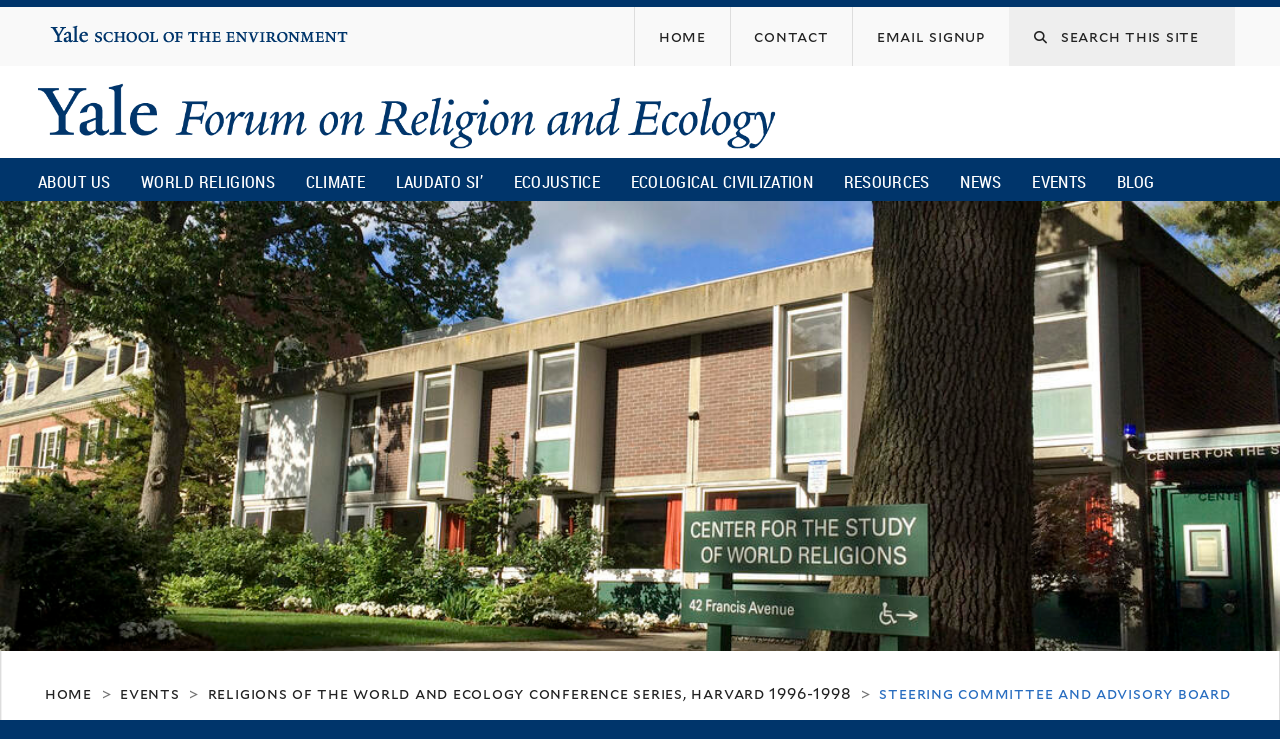

--- FILE ---
content_type: text/html; charset=utf-8
request_url: https://fore.yale.edu/Event-Listings/Religions-World-and-Ecology-Conference-Series/Contributors?page=5
body_size: 18268
content:
<!DOCTYPE html>
<!--[if lte IE 8]>     <html lang="en" dir="ltr" class="ie8"> <![endif]-->
<!--[if gt IE 8]><!--> <html lang="en" dir="ltr" prefix="content: http://purl.org/rss/1.0/modules/content/ dc: http://purl.org/dc/terms/ foaf: http://xmlns.com/foaf/0.1/ og: http://ogp.me/ns# rdfs: http://www.w3.org/2000/01/rdf-schema# sioc: http://rdfs.org/sioc/ns# sioct: http://rdfs.org/sioc/types# skos: http://www.w3.org/2004/02/skos/core# xsd: http://www.w3.org/2001/XMLSchema#"> <!--<![endif]-->
<head>
<meta http-equiv="X-UA-Compatible" content="IE=edge">
  <!--

  GGGGGGGGGGGG      GGGGGGGGGGG               fGGGGGG
    ;GGGGG.             GGGi                     GGGG
      CGGGG:           GGG                       GGGG
       lGGGGt         GGL                        GGGG
        .GGGGC       GG:                         GGGG
          GGGGG    .GG.        ;CGGGGGGL         GGGG          .LGGGGGGGL
           GGGGG  iGG        GGG:   ,GGGG        GGGG        tGGf     ;GGGC
            LGGGGfGG        GGGG     CGGG;       GGGG       GGGL       GGGGt
             lGGGGL                  CGGG;       GGGG      CGGGCCCCCCCCCCCCC
              GGGG                   GGGG,       GGGG      GGGG
              GGGG             tCGG; CGGG,       GGGG      GGGG
              GGGG          GGGG     CGGG.       GGGG      GGGGL
              GGGG         GGGGC     CGGG.       GGGG      :GGGGC          :
             ,GGGGG.       GGGGG:  .LGGGGG,.tG   GGGG        GGGGGGt,..,fGC
        ,GGGGGGGGGGGGGGf    iGGGGGG   CGGGGC  GGGGGGGGGG       LGGGGGGGC

  -->
  <meta http-equiv="Content-Type" content="text/html; charset=utf-8" />
<meta name="Generator" content="Drupal 7 (http://drupal.org)" />
<link rel="canonical" href="/Event-Listings/Religions-World-and-Ecology-Conference-Series/Contributors" />
<link rel="shortlink" href="/node/9395" />
<link rel="prev" href="/Event-Listings/Religions-World-and-Ecology-Conference-Series/Religions-World-and-Ecology-Archive-15" />
<link rel="up" href="/Event-Listings/Religions-World-and-Ecology-Conference-Series/Religions-World-and-Ecology-Archive" />
<link rel="next" href="/Event-Listings/Religions-World-and-Ecology-Conference-Series/Religions-World-and-Ecology-Archive-38" />
<link rel="shortcut icon" href="https://fore.yale.edu/sites/all/themes/yalenew_base/images/favicon.ico" type="image/vnd.microsoft.icon" />
<meta name="viewport" content="width=device-width, initial-scale=1, maximum-scale=10, minimum-scale=1, user-scalable=yes" />
  <title>Steering Committee and Advisory Board
 | Yale Forum on Religion and Ecology</title>
  <!--[if IEMobile]><meta http-equiv="cleartype" content="on" /><![endif]-->

    <link rel="shortcut icon" sizes="16x16 24x24 32x32 48x48 64x64" href="https://fore.yale.edu/sites/all/themes/yalenew_base/images/favicon.ico" type="image/vnd.microsoft.icon">
    <link rel="icon" sizes="228x228" href="/sites/all/themes/yalenew_base/images/touch-icon-228.png">
  <link rel="apple-touch-icon-precomposed" sizes="228x228" href="/sites/all/themes/yalenew_base/images/touch-icon-228.png">

  <link type="text/css" rel="stylesheet" href="https://fore.yale.edu/sites/default/files/css/css_xE-rWrJf-fncB6ztZfd2huxqgxu4WO-qwma6Xer30m4.css" media="all" />
<link type="text/css" rel="stylesheet" href="https://fore.yale.edu/sites/default/files/css/css_wiCJzrJaafbdfzQ2JHg28iqu0Og8QBAw7P8_MQwbO8s.css" media="all" />
<link type="text/css" rel="stylesheet" href="https://fore.yale.edu/sites/default/files/css/css_qEbJEEdldjhzTe9LRvnN8h7WrCUpxyusvgrd6lMJ0s8.css" media="all" />
<link type="text/css" rel="stylesheet" href="//maxcdn.bootstrapcdn.com/font-awesome/4.7.0/css/font-awesome.min.css" media="all" />
<link type="text/css" rel="stylesheet" href="https://fore.yale.edu/sites/default/files/css/css_zaOco2G8k_Y9ZPkHcPipwrYE0eu9i_I-umrYSytTB3U.css" media="all" />
<link type="text/css" rel="stylesheet" href="https://fore.yale.edu/sites/default/files/css/css_qJSdFMLi7m_P8KZ9ASO7gKuNOnyW7_x4C7YElHefSgU.css" media="all" />
<link type="text/css" rel="stylesheet" href="https://fore.yale.edu/sites/default/files/css_injector/css_injector_6.css?t7mp9t" media="all" />
<link type="text/css" rel="stylesheet" href="https://fore.yale.edu/sites/default/files/css/css_KWTNPNPiHJCfdrcQ_jMr_STfujcCJghfgyfl6ycz_GA.css" media="all" />
<link type="text/css" rel="stylesheet" href="https://fore.yale.edu/sites/default/files/css_injector/css_injector_9.css?t7mp9t" media="all" />
<link type="text/css" rel="stylesheet" href="https://fore.yale.edu/sites/default/files/css_injector/css_injector_12.css?t7mp9t" media="all" />
<link type="text/css" rel="stylesheet" href="https://fore.yale.edu/sites/default/files/css/css_d7pDTGqRRsP90nEgVkiGHarKUeQiYtdjqtonM3k2Q20.css" media="all" />

<!--[if (lt IE 9)&(!IEMobile)]>
<link type="text/css" rel="stylesheet" href="https://fore.yale.edu/sites/default/files/css/css_nBvgsRGFO8eRuGybs3zqi1R0F_76QazEf5KpSL9kQhA.css" media="all" />
<![endif]-->

<!--[if gte IE 9]><!-->
<link type="text/css" rel="stylesheet" href="https://fore.yale.edu/sites/default/files/css/css_059BxwQdO3W6gC_prw0ohrQj1fWv8MiFJkqt4YP0qJk.css" media="all" />
<!--<![endif]-->
  <script type="text/javascript" src="https://fore.yale.edu/sites/all/libraries/respondjs/respond.min.js?t7mp9t"></script>
<script type="text/javascript">
<!--//--><![CDATA[//><!--
document.cookie = 'adaptive_image=' + Math.max(screen.width, screen.height) + '; path=/';
//--><!]]>
</script>
<script type="text/javascript" src="//ajax.googleapis.com/ajax/libs/jquery/1.8.3/jquery.min.js"></script>
<script type="text/javascript">
<!--//--><![CDATA[//><!--
window.jQuery || document.write("<script src='/sites/all/modules/contrib/jquery_update/replace/jquery/1.8/jquery.min.js'>\x3C/script>")
//--><!]]>
</script>
<script type="text/javascript" src="https://fore.yale.edu/sites/default/files/js/js_Hfha9RCTNm8mqMDLXriIsKGMaghzs4ZaqJPLj2esi7s.js"></script>
<script type="text/javascript" src="https://fore.yale.edu/sites/default/files/js/js_zDrhTCYsC_8pVOJuGALtlm88oNEaqvyfjVoe0JtAAwI.js"></script>
<script type="text/javascript" src="https://fore.yale.edu/sites/default/files/js/js_wd4Dg9pxT8UDdqB2pis0V4qbY3ZdgHI6Lp5HsEaTSmI.js"></script>
<script type="text/javascript" src="https://www.googletagmanager.com/gtag/js?id=G-992R075XDN"></script>
<script type="text/javascript">
<!--//--><![CDATA[//><!--
window.dataLayer = window.dataLayer || [];function gtag(){dataLayer.push(arguments)};gtag("js", new Date());gtag("set", "developer_id.dMDhkMT", true);gtag("config", "G-992R075XDN", {"groups":"default","cookie_domain":"fore.yale.edu","anonymize_ip":true});
//--><!]]>
</script>
<script type="text/javascript" src="https://fore.yale.edu/sites/default/files/js/js_mCtpTj6wS3z2qZ2ALINgRULthpF0fvWCuwMIaQenVy8.js"></script>
<script type="text/javascript" src="https://fore.yale.edu/sites/default/files/js/js_UNPtX_ZGxcpSkJyp8ls50mHCG5a_tcqRFqN4KjkfLso.js"></script>
<script type="text/javascript">
<!--//--><![CDATA[//><!--
jQuery(function($) {
  $('head').append('<link rel="stylesheet" href="//cdnjs.cloudflare.com/ajax/libs/font-awesome/6.7.2/css/all.min.css" />');
});

//--><!]]>
</script>
<script type="text/javascript">
<!--//--><![CDATA[//><!--
jQuery.extend(Drupal.settings, {"basePath":"\/","pathPrefix":"","setHasJsCookie":0,"ajaxPageState":{"theme":"yalenew_boxed","theme_token":"LIE_TVLnKHG58yLIqzJgwyaaeKC_3i-QcZP5eN0qCPc","jquery_version":"1.8","js":{"0":1,"sites\/all\/themes\/yalenew_base\/js\/jcaption.min.js":1,"1":1,"2":1,"3":1,"sites\/all\/libraries\/respondjs\/respond.min.js":1,"4":1,"\/\/ajax.googleapis.com\/ajax\/libs\/jquery\/1.8.3\/jquery.min.js":1,"5":1,"misc\/jquery-extend-3.4.0.js":1,"misc\/jquery-html-prefilter-3.5.0-backport.js":1,"misc\/jquery.once.js":1,"misc\/drupal.js":1,"sites\/all\/modules\/contrib\/jquery_update\/replace\/ui\/external\/jquery.cookie.js":1,"sites\/all\/modules\/contrib\/jquery_update\/replace\/jquery.form\/4\/jquery.form.min.js":1,"misc\/form-single-submit.js":1,"misc\/ajax.js":1,"sites\/all\/modules\/contrib\/jquery_update\/js\/jquery_update.js":1,"sites\/all\/libraries\/superfish\/sfsmallscreen.js":1,"sites\/all\/libraries\/colorbox\/jquery.colorbox-min.js":1,"sites\/all\/modules\/contrib\/colorbox\/js\/colorbox.js":1,"sites\/all\/modules\/contrib\/image_caption\/image_caption.min.js":1,"sites\/all\/modules\/contrib\/jscrollpane\/js\/jquery.jscrollpane.min.js":1,"sites\/all\/modules\/contrib\/jscrollpane\/js\/jquery.mousewheel.js":1,"sites\/all\/modules\/contrib\/jscrollpane\/js\/script.js":1,"sites\/all\/modules\/contrib\/custom_search\/js\/custom_search.js":1,"sites\/all\/modules\/contrib\/views\/js\/base.js":1,"misc\/progress.js":1,"sites\/all\/modules\/contrib\/views\/js\/ajax_view.js":1,"sites\/all\/modules\/contrib\/responsive_menus\/styles\/responsive_menus_simple\/js\/responsive_menus_simple.js":1,"sites\/all\/modules\/contrib\/google_analytics\/googleanalytics.js":1,"https:\/\/www.googletagmanager.com\/gtag\/js?id=G-992R075XDN":1,"6":1,"sites\/all\/libraries\/superfish\/jquery.hoverIntent.minified.js":1,"sites\/all\/libraries\/superfish\/supposition.js":1,"sites\/all\/libraries\/superfish\/superfish.js":1,"sites\/all\/modules\/contrib\/superfish\/superfish.js":1,"sites\/all\/themes\/omega\/omega\/js\/jquery.formalize.js":1,"sites\/all\/themes\/omega\/omega\/js\/omega-mediaqueries.js":1,"sites\/all\/themes\/yalenew_base\/js\/modernizr.min.js":1,"sites\/all\/themes\/yalenew_base\/js\/jquery.fitted.js":1,"sites\/all\/themes\/yalenew_base\/js\/appendAround.min.js":1,"sites\/all\/themes\/yalenew_base\/js\/scripts.js":1,"7":1},"css":{"modules\/system\/system.base.css":1,"modules\/system\/system.menus.css":1,"modules\/system\/system.messages.css":1,"modules\/system\/system.theme.css":1,"sites\/all\/modules\/contrib\/adaptive_image\/css\/adaptive-image.css":1,"modules\/book\/book.css":1,"sites\/all\/modules\/contrib\/calendar\/css\/calendar_multiday.css":1,"modules\/comment\/comment.css":1,"modules\/field\/theme\/field.css":1,"modules\/node\/node.css":1,"modules\/search\/search.css":1,"modules\/user\/user.css":1,"sites\/all\/modules\/contrib\/views\/css\/views.css":1,"sites\/all\/modules\/contrib\/ckeditor\/css\/ckeditor.css":1,"sites\/all\/libraries\/colorbox\/example4\/colorbox.css":1,"sites\/all\/modules\/contrib\/ctools\/css\/ctools.css":1,"sites\/all\/modules\/contrib\/jscrollpane\/css\/jquery.jscrollpane.css":1,"sites\/all\/modules\/contrib\/typogrify\/typogrify.css":1,"sites\/all\/modules\/contrib\/biblio\/biblio.css":1,"sites\/all\/modules\/contrib\/custom_search\/custom_search.css":1,"sites\/all\/modules\/contrib\/node_embed\/plugins\/node_embed\/node_embed.css":1,"sites\/all\/modules\/contrib\/responsive_menus\/styles\/responsive_menus_simple\/css\/responsive_menus_simple.css":1,"\/\/maxcdn.bootstrapcdn.com\/font-awesome\/4.7.0\/css\/font-awesome.min.css":1,"sites\/all\/libraries\/superfish\/css\/superfish.css":1,"sites\/all\/libraries\/superfish\/css\/superfish-smallscreen.css":1,"sites\/all\/themes\/omega\/omega\/css\/formalize.css":1,"sites\/all\/themes\/yalenew_base\/css\/globalnew.css":1,"public:\/\/css_injector\/css_injector_2.css":1,"public:\/\/css_injector\/css_injector_3.css":1,"public:\/\/css_injector\/css_injector_5.css":1,"public:\/\/css_injector\/css_injector_6.css":1,"public:\/\/css_injector\/css_injector_7.css":1,"public:\/\/css_injector\/css_injector_8.css":1,"public:\/\/css_injector\/css_injector_9.css":1,"public:\/\/css_injector\/css_injector_12.css":1,"public:\/\/css_injector\/css_injector_13.css":1,"public:\/\/css_injector\/css_injector_23.css":1,"public:\/\/css_injector\/css_injector_24.css":1,"public:\/\/css_injector\/css_injector_25.css":1,"public:\/\/css_injector\/css_injector_28.css":1,"ie::wide::sites\/all\/themes\/yalenew_base\/css\/grid\/yalenew_default\/wide\/yalenew-default-wide-12.css":1,"sites\/all\/themes\/yalenew_base\/css\/grid\/yalenew_default\/fluid\/yalenew-default-fluid-12.css":1,"sites\/all\/themes\/yalenew_base\/css\/grid\/yalenew_default\/narrow\/yalenew-default-narrow-12.css":1,"sites\/all\/themes\/yalenew_base\/css\/grid\/yalenew_default\/wide\/yalenew-default-wide-12.css":1}},"colorbox":{"opacity":"0.85","current":"{current} of {total}","previous":"\u00ab Prev","next":"Next \u00bb","close":"Close","maxWidth":"98%","maxHeight":"98%","fixed":true,"mobiledetect":true,"mobiledevicewidth":"480px","specificPagesDefaultValue":"admin*\nimagebrowser*\nimg_assist*\nimce*\nnode\/add\/*\nnode\/*\/edit\nprint\/*\nprintpdf\/*\nsystem\/ajax\nsystem\/ajax\/*"},"jScrollPane":{"class":".scroll-pane"},"custom_search":{"form_target":"_self","solr":0},"better_exposed_filters":{"views":{"fore_book_extra":{"displays":{"block":{"filters":[]}}},"news":{"displays":{"block_4":{"filters":[]}}},"calendar":{"displays":{"block_4":{"filters":[]}}}}},"views":{"ajax_path":"\/views\/ajax","ajaxViews":{"views_dom_id:13c0dc5f014de3ceffc3111cae5263ec":{"view_name":"calendar","view_display_id":"block_4","view_args":"","view_path":"node\/9395","view_base_path":"calendar\/grid\/month","view_dom_id":"13c0dc5f014de3ceffc3111cae5263ec","pager_element":0}}},"urlIsAjaxTrusted":{"\/views\/ajax":true,"\/Event-Listings\/Religions-World-and-Ecology-Conference-Series\/Contributors?page=5":true},"responsive_menus":[{"toggler_text":"\u2630 Menu","selectors":["#main-menu"],"media_size":"768","media_unit":"px","absolute":"1","remove_attributes":"1","responsive_menus_style":"responsive_menus_simple"}],"googleanalytics":{"account":["G-992R075XDN"],"trackOutbound":1,"trackMailto":1,"trackDownload":1,"trackDownloadExtensions":"7z|aac|arc|arj|asf|asx|avi|bin|csv|doc(x|m)?|dot(x|m)?|exe|flv|gif|gz|gzip|hqx|jar|jpe?g|js|mp(2|3|4|e?g)|mov(ie)?|msi|msp|pdf|phps|png|ppt(x|m)?|pot(x|m)?|pps(x|m)?|ppam|sld(x|m)?|thmx|qtm?|ra(m|r)?|sea|sit|tar|tgz|torrent|txt|wav|wma|wmv|wpd|xls(x|m|b)?|xlt(x|m)|xlam|xml|z|zip","trackColorbox":1,"trackDomainMode":1},"superfish":{"1":{"id":"1","sf":{"delay":"500","animation":{"opacity":"show"},"speed":"fast","autoArrows":false,"dropShadows":false},"plugins":{"smallscreen":{"mode":"window_width","breakpoint":980,"breakpointUnit":"px","accordionButton":"2","title":"Main menu"},"supposition":true}}},"omega":{"layouts":{"primary":"wide","order":["fluid","narrow","wide"],"queries":{"fluid":"all and (max-width: 739px)","narrow":"all and (min-width: 740px) and (max-width: 1024px)","wide":"all and (min-width: 1025px)"}}}});
//--><!]]>
</script>

</head>
<body class="html not-front not-logged-in page-node page-node- page-node-9395 node-type-book fore-js-injector-featured-events yalenew-boxed context-event-listings one-sidebar sidebar-second nav-blue-dk block-blue-dk nav-condensed block-font-serif block-outline">
  <aside role='complementary' id="skip-link" aria-label="Skip to main content">
    <a href="#main-content" class="element-invisible element-focusable">Skip to main content</a>
  </aside>
  <div class="region region-page-top" id="region-page-top">
  <div class="region-inner region-page-top-inner">
      </div>
</div>
  <div class="page clearfix" id="page">
      <header id="section-header" class="section section-header" role="banner">
  <div id="zone-topper-wrapper" class="zone-wrapper zone-topper-wrapper clearfix">  <div id="zone-topper" class="zone zone-topper clearfix container-12">
    <div  class="grid-3 region region-topper-first" id="region-topper-first">
  <div class="region-inner region-topper-first-inner">
      <div class="topper-logo"><a href="http://www.yale.edu" class="y-icons y-yale y-univ"><span class="element-invisible">Yale University</span></a>
      </div>

	 <div id="moved-main-nav-wrapper">
                <button aria-expanded="false" id="nav-ready" class="nav-ready"><span class="element-invisible">Open Main Navigation</span></button>
                <div id="moved-main-nav" class="moved-main-nav" data-set="append-main-nav"></div>
                <button aria-expanded="true" id="nav-close" class="nav-close nav-hidden"><span class="element-invisible">Close Main Navigation</span></button>
        </div>

  </div>
</div>
<div class="grid-9 region region-topper-second" id="region-topper-second">
  <div class="region-inner region-topper-second-inner">
    <div class="block block-search search-block block-form block-search-form odd block-without-title" id="block-search-form">
  <div class="block-inner clearfix">
            
    <div class="content clearfix">
      <form class="search-form" role="search" aria-label="Site Search" action="/Event-Listings/Religions-World-and-Ecology-Conference-Series/Contributors?page=5" method="post" id="search-block-form" accept-charset="UTF-8"><div><div class="container-inline">
  <div class="form-item form-type-textfield form-item-search-block-form">
  <label for="edit-search-block-form--2"><i class="fa fa-search"></i> </label>
 <input title="Enter the terms you wish to search for." class="custom-search-box form-text" placeholder="Search this site" type="text" id="edit-search-block-form--2" name="search_block_form" value="" size="15" maxlength="128" />
</div>
<div class="form-actions form-wrapper" id="edit-actions"><input style="display:none;" type="submit" id="edit-submit" name="op" value="" class="form-submit" /></div><input type="hidden" name="form_build_id" value="form-5_qKd_bhzZStzLVf1OuJKCme-Y25SH6wJLAYGAle55I" />
<input type="hidden" name="form_id" value="search_block_form" />
</div>
</div></form>    </div>
  </div>
</div>
<div class="block block-menu fes-org-menu block-menu-org-menu block-menu-menu-org-menu even block-without-title" id="block-menu-menu-org-menu">
  <div class="block-inner clearfix">
            
    <div class="content clearfix">
      <ul class="menu"><li class="first leaf menu-home"><a href="/"><span>Home</span></a></li>
<li class="leaf menu-contact"><a href="/About-Us/Engage-with-the-Forum/Contact"><span>Contact</span></a></li>
<li class="last leaf menu-email-signup"><a href="/About-Us/Engage-with-the-Forum/sign-up"><span>Email Signup</span></a></li>
</ul>    </div>
  </div>
</div>
  </div>
</div>
  </div>
</div><div id="zone-branding-wrapper" class="zone-wrapper zone-branding-wrapper clearfix">  <div id="zone-branding" class="zone zone-branding clearfix container-12">
    <div class="grid-10 region region-branding" id="region-branding">
  <div class="region-inner region-branding-inner">
        <div class="branding-data clearfix">
            <div class="logo-img">
        <a href="/" rel="home" title="Yale Forum on Religion and Ecology
"><img src="https://fore.yale.edu/sites/default/files/yfre_rgb.png" alt="Yale Forum on Religion and Ecology
" id="logo" /></a>      </div>
                                                  <h2 class="site-name element-invisible"><a href="/" title="Home">Yale Forum on Religion and Ecology
</a></h2>
                                  </div>
          </div>
</div>
  </div>
</div>

<div id="zone-menu-wrapper" class="zone-wrapper zone-menu-wrapper clearfix">  <div id="zone-menu" class="zone zone-menu clearfix yale-boxed-menu container-12">

<div id="original-main-nav-wrapper">
  <div id="original-main-nav" data-set="append-main-nav">
    <div id="main-nav">

    <div class="grid-12 region region-menu" id="region-menu">
  <div class="region-inner region-menu-inner">
    <nav id="main-menu-navigation" role="navigation" aria-label="Main Menu" class="navigation">
                  <div class="block block-superfish block-1 block-superfish-1 odd block-without-title" id="block-superfish-1">
  <div class="block-inner clearfix">
            
    <div class="content clearfix">
      <ul  id="superfish-1" class="menu sf-menu sf-main-menu sf-horizontal sf-style-none sf-total-items-10 sf-parent-items-6 sf-single-items-4"><li id="menu-1674-1" class="first odd sf-item-1 sf-depth-1 sf-total-children-3 sf-parent-children-3 sf-single-children-0 menuparent"><a href="/About-Us/What-We-Do/Mission-and-Vision" class="sf-depth-1 menuparent">About Us</a><ul><li id="menu-2264-1" class="first odd sf-item-1 sf-depth-2 sf-total-children-4 sf-parent-children-0 sf-single-children-4 menuparent"><a href="/About-Us/Who-We-Are/Our-Directors" class="sf-depth-2 menuparent">Who We Are</a><ul><li id="menu-2265-1" class="first odd sf-item-1 sf-depth-3 sf-no-children"><a href="/About-Us/Who-We-Are/Our-Directors" class="sf-depth-3">Our Directors</a></li><li id="menu-1678-1" class="middle even sf-item-2 sf-depth-3 sf-no-children"><a href="/About-Us/Who-We-Are/Our-Team" class="sf-depth-3">Our Team</a></li><li id="menu-2259-1" class="middle odd sf-item-3 sf-depth-3 sf-no-children"><a href="/About-Us/Who-We-Are/Advisory-Group" class="sf-depth-3">Advisory Group</a></li><li id="menu-2130-1" class="last even sf-item-4 sf-depth-3 sf-no-children"><a href="/About-Us/Who-We-Are/Supporters" class="sf-depth-3">Supporters</a></li></ul></li><li id="menu-2266-1" class="middle even sf-item-2 sf-depth-2 sf-total-children-5 sf-parent-children-0 sf-single-children-5 menuparent"><a href="/About-Us/What-We-Do/Mission-and-Vision" class="sf-depth-2 menuparent">What We Do</a><ul><li id="menu-1675-1" class="first odd sf-item-1 sf-depth-3 sf-no-children"><a href="/About-Us/What-We-Do/Mission-and-Vision" class="sf-depth-3">Mission and Vision</a></li><li id="menu-1677-1" class="middle even sf-item-2 sf-depth-3 sf-no-children"><a href="/About-Us/What-We-Do/Projects" class="sf-depth-3">Projects</a></li><li id="menu-1676-1" class="middle odd sf-item-3 sf-depth-3 sf-no-children"><a href="/About-Us/What-We-Do/History" class="sf-depth-3">History</a></li><li id="menu-2275-1" class="middle even sf-item-4 sf-depth-3 sf-no-children"><a href="/About-Us/What-We-Do/Timeline" class="sf-depth-3">Timeline</a></li><li id="menu-2276-1" class="last odd sf-item-5 sf-depth-3 sf-no-children"><a href="/About-Us/What-We-Do/Newsroom" class="sf-depth-3">Newsroom</a></li></ul></li><li id="menu-2267-1" class="last odd sf-item-3 sf-depth-2 sf-total-children-3 sf-parent-children-1 sf-single-children-2 menuparent"><a href="/About-Us/Engage-with-the-Forum/Contact" class="sf-depth-2 menuparent">Engage with the Forum</a><ul><li id="menu-2247-1" class="first odd sf-item-1 sf-depth-3 sf-total-children-2 sf-parent-children-0 sf-single-children-2 menuparent"><a href="/About-Us/Engage-with-the-Forum/Press-Kit" class="sf-depth-3 menuparent">Press Kit</a><ul><li id="menu-2248-1" class="first odd sf-item-1 sf-depth-4 sf-no-children"><a href="/About-Us/Engage-with-the-Forum/Press-Kit/Mary-Evelyn-Tucker-Press-Kit" class="sf-depth-4">Mary Evelyn Tucker - Press Kit</a></li><li id="menu-2249-1" class="last even sf-item-2 sf-depth-4 sf-no-children"><a href="/About-Us/Engage-with-the-Forum/Press-Kit/John-Grim-Press-Kit" class="sf-depth-4">John Grim - Press Kit</a></li></ul></li><li id="menu-2151-1" class="middle even sf-item-2 sf-depth-3 sf-no-children"><a href="/About-Us/Engage-with-the-Forum/sign-up" class="sf-depth-3">Monthly Email Newsletter</a></li><li id="menu-2152-1" class="last odd sf-item-3 sf-depth-3 sf-no-children"><a href="/About-Us/Engage-with-the-Forum/Contact" class="sf-depth-3">Contact</a></li></ul></li></ul></li><li id="menu-1234-1" class="middle even sf-item-2 sf-depth-1 sf-total-children-15 sf-parent-children-0 sf-single-children-15 menuparent"><a href="/World-Religions" class="sf-depth-1 menuparent">World Religions</a><ul><li id="menu-1960-1" class="first odd sf-item-1 sf-depth-2 sf-no-children"><a href="/World-Religions/World-Religions-Overview-Essay" class="sf-depth-2">Overview Essay</a></li><li id="menu-1707-1" class="middle even sf-item-2 sf-depth-2 sf-no-children"><a href="/World-Religions/Indigenous" class="sf-depth-2">Indigenous</a></li><li id="menu-1710-1" class="middle odd sf-item-3 sf-depth-2 sf-no-children"><a href="/World-Religions/Judaism" class="sf-depth-2">Judaism</a></li><li id="menu-1703-1" class="middle even sf-item-4 sf-depth-2 sf-no-children"><a href="/World-Religions/Christianity" class="sf-depth-2">Christianity</a></li><li id="menu-1708-1" class="middle odd sf-item-5 sf-depth-2 sf-no-children"><a href="/World-Religions/Islam" class="sf-depth-2">Islam</a></li><li id="menu-2218-1" class="middle even sf-item-6 sf-depth-2 sf-no-children"><a href="/World-Religions/Sikhism" class="sf-depth-2">Sikhism</a></li><li id="menu-1702-1" class="middle odd sf-item-7 sf-depth-2 sf-no-children"><a href="/World-Religions/Bahai-Faith" class="sf-depth-2">Baha&#039;i Faith</a></li><li id="menu-2458-1" class="middle even sf-item-8 sf-depth-2 sf-no-children"><a href="/World-Religions/Zoroastrianism" class="sf-depth-2">Zoroastrianism</a></li><li id="menu-1706-1" class="middle odd sf-item-9 sf-depth-2 sf-no-children"><a href="/World-Religions/Hinduism" class="sf-depth-2">Hinduism</a></li><li id="menu-1709-1" class="middle even sf-item-10 sf-depth-2 sf-no-children"><a href="/World-Religions/Jainism" class="sf-depth-2">Jainism</a></li><li id="menu-1701-1" class="middle odd sf-item-11 sf-depth-2 sf-no-children"><a href="/World-Religions/Buddhism" class="sf-depth-2">Buddhism</a></li><li id="menu-1705-1" class="middle even sf-item-12 sf-depth-2 sf-no-children"><a href="/World-Religions/Daoism" class="sf-depth-2">Daoism</a></li><li id="menu-1704-1" class="middle odd sf-item-13 sf-depth-2 sf-no-children"><a href="/World-Religions/Confucianism" class="sf-depth-2">Confucianism</a></li><li id="menu-1711-1" class="middle even sf-item-14 sf-depth-2 sf-no-children"><a href="/World-Religions/Shinto" class="sf-depth-2">Shinto</a></li><li id="menu-1712-1" class="last odd sf-item-15 sf-depth-2 sf-no-children"><a href="/World-Religions/Interreligious" class="sf-depth-2">Interreligious</a></li></ul></li><li id="menu-1713-1" class="middle odd sf-item-3 sf-depth-1 sf-total-children-7 sf-parent-children-0 sf-single-children-7 menuparent"><a href="/Climate-Emergency" class="sf-depth-1 menuparent">Climate</a><ul><li id="menu-1715-1" class="first odd sf-item-1 sf-depth-2 sf-no-children"><a href="/Climate-Emergency/Overview-Essay" class="sf-depth-2">Overview</a></li><li id="menu-1717-1" class="middle even sf-item-2 sf-depth-2 sf-no-children"><a href="/Climate-Emergency/Climate-Change-Statements-from-World-Religions" class="sf-depth-2">Statements</a></li><li id="menu-1718-1" class="middle odd sf-item-3 sf-depth-2 sf-no-children"><a href="/Climate-Emergency/Books-on-Religion-and-Climate-Change" class="sf-depth-2">Books</a></li><li id="menu-1719-1" class="middle even sf-item-4 sf-depth-2 sf-no-children"><a href="/Climate-Emergency/Articles-on-Religion-and-Climate-Change" class="sf-depth-2">Articles</a></li><li id="menu-1720-1" class="middle odd sf-item-5 sf-depth-2 sf-no-children"><a href="/Climate-Emergency/Daedalus-Issue-on-Climate-Change" class="sf-depth-2">Daedalus Issue on Climate Change</a></li><li id="menu-2236-1" class="middle even sf-item-6 sf-depth-2 sf-no-children"><a href="/Climate-Emergency/Multimedia" class="sf-depth-2">Multimedia</a></li><li id="menu-1721-1" class="last odd sf-item-7 sf-depth-2 sf-no-children"><a href="/Climate-Emergency/Links" class="sf-depth-2">Links</a></li></ul></li><li id="menu-1722-1" class="middle even sf-item-4 sf-depth-1 sf-total-children-7 sf-parent-children-0 sf-single-children-7 menuparent"><a href="/Laudato-Si%E2%80%99" class="sf-depth-1 menuparent">Laudato Si’</a><ul><li id="menu-1978-1" class="first odd sf-item-1 sf-depth-2 sf-no-children"><a href="/Laudato-Si/Overview" class="sf-depth-2">Overview</a></li><li id="menu-1731-1" class="middle even sf-item-2 sf-depth-2 sf-no-children"><a href="/Laudato-Si%E2%80%99/Books-and-Articles" class="sf-depth-2">Books and Articles</a></li><li id="menu-2148-1" class="middle odd sf-item-3 sf-depth-2 sf-no-children"><a href="/Laudato-Si%E2%80%99/Multimedia" class="sf-depth-2">Multimedia</a></li><li id="menu-1730-1" class="middle even sf-item-4 sf-depth-2 sf-no-children"><a href="/Laudato-Si%E2%80%99/Links" class="sf-depth-2">Links</a></li><li id="menu-1725-1" class="middle odd sf-item-5 sf-depth-2 sf-no-children"><a href="/Laudato-Si%E2%80%99/Frequently-Asked-Questions" class="sf-depth-2">Frequently Asked Questions</a></li><li id="menu-2261-1" class="middle even sf-item-6 sf-depth-2 sf-no-children"><a href="/Laudato-Si%E2%80%99/Fratelli-Tutti" class="sf-depth-2">Fratelli Tutti</a></li><li id="menu-2764-1" class="last odd sf-item-7 sf-depth-2 sf-no-children"><a href="https://fore.yale.edu/Laudato-Si’/Laudate-Deum" class="sf-depth-2">Laudate Deum</a></li></ul></li><li id="menu-2433-1" class="middle odd sf-item-5 sf-depth-1 sf-no-children"><a href="/Ecojustice" class="sf-depth-1">Ecojustice</a></li><li id="menu-2792-1" class="middle even sf-item-6 sf-depth-1 sf-total-children-8 sf-parent-children-0 sf-single-children-8 menuparent"><a href="/Ecological-Civilization" class="sf-depth-1 menuparent">Ecological Civilization</a><ul><li id="menu-2793-1" class="first odd sf-item-1 sf-depth-2 sf-no-children"><a href="/Ecological-Civilization/Articles" class="sf-depth-2">Articles</a></li><li id="menu-2794-1" class="middle even sf-item-2 sf-depth-2 sf-no-children"><a href="/Ecological-Civilization/Books" class="sf-depth-2">Books</a></li><li id="menu-2795-1" class="middle odd sf-item-3 sf-depth-2 sf-no-children"><a href="/Ecological-Civilization/Journals" class="sf-depth-2">Journals</a></li><li id="menu-2796-1" class="middle even sf-item-4 sf-depth-2 sf-no-children"><a href="/Ecological-Civilization/Links" class="sf-depth-2">Links</a></li><li id="menu-2797-1" class="middle odd sf-item-5 sf-depth-2 sf-no-children"><a href="/Ecological-Civilization/Multimedia" class="sf-depth-2">Multimedia</a></li><li id="menu-2798-1" class="middle even sf-item-6 sf-depth-2 sf-no-children"><a href="/Ecological-Civilization/Reports-Statements" class="sf-depth-2">Reports &amp; Statements</a></li><li id="menu-2799-1" class="middle odd sf-item-7 sf-depth-2 sf-no-children"><a href="/Ecological-Civilization/Timeline" class="sf-depth-2">Timeline</a></li><li id="menu-2816-1" class="last even sf-item-8 sf-depth-2 sf-no-children"><a href="https://fore.yale.edu/Ecological-Civilization/Mary-Evelyn-and-John-in-China" class="sf-depth-2">Mary Evelyn &amp; John in China</a></li></ul></li><li id="menu-1767-1" class="middle odd sf-item-7 sf-depth-1 sf-total-children-9 sf-parent-children-1 sf-single-children-8 menuparent"><a href="/Resources" class="sf-depth-1 menuparent">Resources</a><ul><li id="menu-2861-1" class="first odd sf-item-1 sf-depth-2 sf-no-children"><a href="https://fore.yale.edu/Resources/New-Ecozoic-Reader-Special-Issue" class="sf-depth-2">New Ecozoic Reader Special Issue</a></li><li id="menu-1733-1" class="middle even sf-item-2 sf-depth-2 sf-total-children-3 sf-parent-children-1 sf-single-children-2 menuparent"><a href="/node/4789/" class="sf-depth-2 menuparent">Publications</a><ul><li id="menu-1763-1" class="first odd sf-item-1 sf-depth-3 sf-total-children-3 sf-parent-children-0 sf-single-children-3 menuparent"><a href="/Publications/Books" class="sf-depth-3 menuparent">Books</a><ul><li id="menu-2131-1" class="first odd sf-item-1 sf-depth-4 sf-no-children"><a href="/Publications/Books/Religions-World-and-Ecology-Book-Series" class="sf-depth-4">Harvard Series</a></li><li id="menu-2138-1" class="middle even sf-item-2 sf-depth-4 sf-no-children"><a href="/Publications/Books/Ecology-and-Justice-Series" class="sf-depth-4">Ecology &amp; Justice Series</a></li><li id="menu-2229-1" class="last odd sf-item-3 sf-depth-4 sf-no-children"><a href="/Publications/Books/Living-Earth-Community" class="sf-depth-4">Living Earth Community</a></li></ul></li><li id="menu-1982-1" class="middle even sf-item-2 sf-depth-3 sf-no-children"><a href="/Publications/Periodicals-Articles" class="sf-depth-3">Periodicals &amp; Articles</a></li><li id="menu-1765-1" class="last odd sf-item-3 sf-depth-3 sf-no-children"><a href="/Publications/Forum-Newsletters" class="sf-depth-3">Forum Newsletters</a></li></ul></li><li id="menu-2432-1" class="middle odd sf-item-3 sf-depth-2 sf-no-children"><a href="/Resources/Yale-Coursera-Online-Courses" class="sf-depth-2">Yale / Coursera Online Courses</a></li><li id="menu-1948-1" class="middle even sf-item-4 sf-depth-2 sf-no-children"><a href="/Resources/Bibliographies" class="sf-depth-2">Bibliographies</a></li><li id="menu-1952-1" class="middle odd sf-item-5 sf-depth-2 sf-no-children"><a href="/Resources/Multimedia" class="sf-depth-2">Multimedia</a></li><li id="menu-1955-1" class="middle even sf-item-6 sf-depth-2 sf-no-children"><a href="/Resources/Religion-and-Ecology-Programs" class="sf-depth-2">Religion and Ecology Programs</a></li><li id="menu-1957-1" class="middle odd sf-item-7 sf-depth-2 sf-no-children"><a href="/Resources/Professional-Offerings" class="sf-depth-2">Professional Offerings</a></li><li id="menu-2454-1" class="middle even sf-item-8 sf-depth-2 sf-no-children"><a href="/FaithActionSDG" class="sf-depth-2">Faith Action on the UN Sustainable Development Goals</a></li><li id="menu-2437-1" class="last odd sf-item-9 sf-depth-2 sf-no-children"><a href="/Resources/Eco-anxiety-Resources" class="sf-depth-2">Eco-anxiety Resources</a></li></ul></li><li id="menu-1874-1" class="middle even sf-item-8 sf-depth-1 sf-no-children"><a href="/News-Items" class="sf-depth-1">News</a></li><li id="menu-1876-1" class="middle odd sf-item-9 sf-depth-1 sf-no-children"><a href="/Events" class="sf-depth-1">Events</a></li><li id="menu-2250-1" class="last even sf-item-10 sf-depth-1 sf-no-children"><a href="/blog" class="sf-depth-1">Blog</a></li></ul>    </div>
  </div>
</div>
    </nav>
  </div>
</div>

    </div>
  </div>
</div>

  </div>
</div>
</header>
  
      <main  id="section-content" class="section section-content" role="main">
  <div id="section-content-inner">
      <div id="zone-header" class="zone zone-header clearfix container-12">
    <div class="grid-12 region region-header-first" id="region-header-first">
  <div class="region-inner region-header-first-inner">
    <div class="block block-views block-fore-book-extra-block block-views-fore-book-extra-block odd block-without-title" id="block-views-fore-book-extra-block">
  <div class="block-inner clearfix">
            
    <div class="content clearfix">
      <div class="view view-fore-book-extra view-id-fore_book_extra view-display-id-block fes-book-related view-dom-id-9b85ad1ffc40680b7cdcff32d8660825">
        
  
  
      <div class="view-content">
        <div class="views-row views-row-1 views-row-odd views-row-first views-row-last">
      
  <div class="views-field views-field-field-fes-image-section-2 fes-book-header-image">        <img typeof="foaf:Image" src="https://fore.yale.edu/sites/default/files/styles/focused_banner/public/06102016-CSWR-001_0.jpg?itok=E7v4l2LQ" alt="" />  </div>  </div>
    </div>
  
  
  
  
  
  
</div>    </div>
  </div>
</div>
  </div>
</div>
  </div>
<div id="zone-content-wrapper" class="zone-wrapper zone-content-wrapper clearfix">  <div id="zone-content" class="zone zone-content clearfix container-12">
          <div id="breadcrumb" class="grid-12"><nav class="breadcrumb" role="navigation" aria-label="You are here"><a href="/">Home</a><span class="tic"> > </span><a href="/Events">Events</a><span class="tic"> > </span><a href="/Event-Listings/Religions-World-and-Ecology-Conference-Series/Religions-World-and-Ecology-Archive">Religions of the World and Ecology Conference Series, Harvard 1996-1998</a><span class="tic"> > </span>Steering Committee and Advisory Board</nav></div>
    
    <div id="moved-sidenav-wrapper" class="moved-sidenav-wrapper grid-12">
       <div id="moved-sidenav" class="moved-sidenav" data-set="append-sidenav"></div>
    </div>

        <div class="grid-8 region region-content" id="region-content">
  <div class="region-inner region-content-inner">
    <a id="main-content" tabindex="-1"></a>
                <h1 class="title" id="page-title">Steering Committee and Advisory Board
</h1>
                        <div class="block block-system block-main block-system-main odd block-without-title" id="block-system-main">
  <div class="block-inner clearfix">
            
    <div class="content clearfix">
      <article about="/Event-Listings/Religions-World-and-Ecology-Conference-Series/Contributors" typeof="sioc:Item foaf:Document" class="node node-book node-published node-not-promoted node-not-sticky author-2 odd clearfix" id="node-book-9395">
  <!--    -->
    <span property="dc:title" content="Steering Committee and Advisory Board" class="rdf-meta element-hidden"></span><span property="sioc:num_replies" content="0" datatype="xsd:integer" class="rdf-meta element-hidden"></span>  
  <div class="content clearfix">
    <div class="field field-name-field-fes-image-header field-type-image field-label-hidden"><div class="field-items"><div class="field-item even"><img typeof="foaf:Image" src="https://fore.yale.edu/sites/default/files/default_images/1x1_0.png" width="1" height="1" alt="" /></div></div></div><div class="field field-name-body field-type-text-with-summary field-label-hidden"><div class="field-items"><div class="field-item even" property="content:encoded"><table border="0" cellpadding="0" cellspacing="1">
<tbody>
<tr>
<td colspan="3">
<p class="rtecenter"><a href="https://fore.yale.edu/sites/default/files/Harvard%20Conference%20Series%20Contributors%20.pdf">Go here</a> to read brief biographies of the Steering Committee and Advisory Board members.</p>
<p>&nbsp;</p>
<p><strong>Steering Committee</strong></p>
<p><em><strong>Coordinators</strong></em></p>
</td>
</tr>
<tr>
<td valign="top"><a href="http://emergingearthcommunity.org/mary-evelyn-tucker">Mary Evelyn Tucker</a></td>
<td height="1" width="1">&nbsp;</td>
<td valign="top">Yale University</td>
</tr>
<tr>
<td valign="top"><a href="http://emergingearthcommunity.org/john-grim">John Grim</a></td>
<td height="1" width="1">&nbsp;</td>
<td valign="top">Yale University</td>
</tr>
<tr>
<td colspan="3">&nbsp;</td>
</tr>
<tr valign="top">
<td colspan="3"><strong><span>Advisory Board of Area Specialists for the Forum</span></strong></p>
<p><em><strong>Buddhism</strong></em></td>
</tr>
<tr>
<td valign="top"><a href="/about-us/contributor-biographies/#skaza">Stephanie Kaza</a></td>
<td height="1" width="1">&nbsp;</td>
<td valign="top">University of Vermont</td>
</tr>
<tr>
<td valign="top"><strong>*</strong><a href="/about-us/contributor-biographies/#kkraft">Kenneth Kraft</a></td>
<td height="1" width="1">&nbsp;</td>
<td valign="top">Lehigh University</td>
</tr>
<tr>
<td valign="top"><a href="/about-us/contributor-biographies_Part2/#dswearer">Donald Swearer </a></td>
<td height="1" width="1">&nbsp;</td>
<td valign="top">Center for the Study of World Religions, Harvard Divinity School, emeritus</td>
</tr>
<tr>
<td valign="top"><a href="/about-us/contributor-biographies_Part2/#Williams">Duncan Ryuken Williams</a></td>
<td height="1" width="1">&nbsp;</td>
<td valign="top">University of California, Irvine</td>
</tr>
<tr>
<td colspan="3">&nbsp;</td>
</tr>
<tr>
<td colspan="3"><em><strong>Christianity</strong></em></td>
</tr>
<tr>
<td valign="top"><a href="/about-us/contributor-biographies/#jchryssavgis">John Chryssavgis</a></td>
<td height="1" width="1">&nbsp;</td>
<td valign="top">Holy Cross Greek Orthodox School of Theology</td>
</tr>
<tr>
<td valign="top"><a href="/about-us/contributor-biographies/#jcobb">John Cobb</a></td>
<td height="1" width="1">&nbsp;</td>
<td valign="top">Claremont School of Theology</td>
</tr>
<tr>
<td valign="top"><strong>*</strong><a href="/about-us/contributor-biographies/#smcfague">Sallie McFague</a></td>
<td height="1" width="1">&nbsp;</td>
<td valign="top">Vancouver School of Theology</td>
</tr>
<tr>
<td valign="top"><a href="/about-us/contributor-biographies_Part2/#rrruether">Rosemary Radford Ruether</a></td>
<td height="1" width="1">&nbsp;</td>
<td valign="top">Pacific School of Religion, Graduate Theological Union</td>
</tr>
<tr>
<td colspan="3">&nbsp;</td>
</tr>
<tr>
<td colspan="3" height="15"><em><strong>Confucianism</strong></em></td>
</tr>
<tr>
<td valign="top"><a href="/about-us/contributor-biographies_Part2/#tweiming">Tu Weiming</a></td>
<td height="1" width="1">&nbsp;</td>
<td valign="top">Beijing University</td>
</tr>
<tr>
<td valign="top"><a href="/about-us/contributor-biographies/#jberthrong">John Berthrong</a></td>
<td height="1" width="1">&nbsp;</td>
<td valign="top">Boston University</td>
</tr>
<tr>
<td valign="top"><strong>*</strong><a href="/about-us/contributor-biographies/#wtdebary">William Theodore de Bary</a></td>
<td height="1" width="1">&nbsp;</td>
<td valign="top">Columbia University</td>
</tr>
<tr>
<td valign="top"><a href="/about-us/contributor-biographies_Part2/#rtaylor">Rodney Taylor</a></td>
<td height="1" width="1">&nbsp;</td>
<td valign="top">University of Colorado, Boulder, emeritus</td>
</tr>
<tr>
<td colspan="3">&nbsp;</td>
</tr>
<tr>
<td colspan="3"><em><strong>Daoism</strong></em></td>
</tr>
<tr>
<td colspan="2"><a href="/about-us/contributor-biographies/#ngirardot">Norman Girardot</a></td>
<td>Lehigh University</td>
</tr>
<tr>
<td colspan="2"><a href="/about-us/contributor-biographies/#lxiaogan">Liu Xiaogan</a></td>
<td>Chinese University of Hong Kong</td>
</tr>
<tr>
<td colspan="2"><a href="/about-us/contributor-biographies/#jmiller">James E. Miller</a></td>
<td>Queen&rsquo;s University, Ontario</td>
</tr>
<tr>
<td colspan="3">&nbsp;</td>
</tr>
<tr>
<td colspan="3"><em><strong>Hinduism</strong></em></td>
</tr>
<tr>
<td valign="top"><a href="/about-us/contributor-biographies/#agold">Ann Grodzins Gold</a></td>
<td height="1" width="1">&nbsp;</td>
<td valign="top">Syracuse University</td>
</tr>
<tr>
<td valign="top"><a href="/about-us/contributor-biographies/#dhaberman">David Haberman</a></td>
<td height="1" width="1">&nbsp;</td>
<td valign="top">Indiana University</td>
</tr>
<tr>
<td valign="top"><a href="/about-us/contributor-biographies/#vnagarajan">Vijaya Nagarajan</a></td>
<td height="1" width="1">&nbsp;</td>
<td valign="top">University of San Francisco</td>
</tr>
<tr>
<td valign="top"><a href="/about-us/contributor-biographies/#vnarayanan">Vasudha Narayanan</a></td>
<td height="1" width="1">&nbsp;</td>
<td valign="top">University of Florida</td>
</tr>
<tr>
<td valign="top"><a href="/about-us/contributor-biographies/#lnelson">Lance Nelson</a></td>
<td height="1" width="1">&nbsp;</td>
<td valign="top">University of San Diego</td>
</tr>
<tr>
<td colspan="3">&nbsp;</td>
</tr>
<tr>
<td colspan="3"><em><strong>Indigenous Traditions</strong></em></td>
</tr>
<tr>
<td valign="top"><a href="/about-us/contributor-biographies/#olyons">Oren Lyons</a></td>
<td height="1" width="1">&nbsp;</td>
<td valign="top">Onondaga Nation of the Haudenosaunee, SUNY, Buffalo</td>
</tr>
<tr>
<td valign="top"><strong>*</strong><a href="/about-us/contributor-biographies/#mmacdonald">Mary MacDonald</a></td>
<td height="1" width="1">&nbsp;</td>
<td valign="top">LeMoyne College, emeritus</td>
</tr>
<tr>
<td valign="top"><a href="/about-us/contributor-biographies/#vmontejo">Victor Montejo</a></td>
<td height="1" width="1">&nbsp;</td>
<td valign="top">University of California, Davis</td>
</tr>
<tr>
<td valign="top"><a href="/about-us/contributor-biographies/#jolupona">Jacob Olupona</a></td>
<td height="1" width="1">&nbsp;</td>
<td valign="top">Harvard Divinity School</td>
</tr>
<tr>
<td valign="top"><a href="/about-us/contributor-biographies_Part2/#lsponsel">Leslie Sponsel</a></td>
<td height="1" width="1">&nbsp;</td>
<td valign="top">University of Hawaii, emeritus</td>
</tr>
<tr>
<td valign="top">*<a href="/about-us/contributor-biographies_Part2/#italamantez">Ines Talamantez</a></td>
<td height="1" width="1">&nbsp;</td>
<td valign="top">University of Califonia, Santa Barbara</td>
</tr>
<tr>
<td colspan="3">&nbsp;</td>
</tr>
<tr>
<td colspan="3"><em><strong>Islam</strong></em></td>
</tr>
<tr>
<td valign="top"><a href="/about-us/contributor-biographies/#fdenny">Frederick Denny</a></td>
<td height="1" width="1">&nbsp;</td>
<td valign="top">University of Colorado, Boulder, emeritus</td>
</tr>
<tr>
<td valign="top"><a href="/about-us/contributor-biographies/#rfoltz">Richard Foltz</a></td>
<td height="1" width="1">&nbsp;</td>
<td valign="top">Concordia University, Montreal</td>
</tr>
<tr>
<td valign="top"><a href="/about-us/contributor-biographies/#sehamed">Safei-Eldin Hamed</a></td>
<td height="1" width="1">&nbsp;</td>
<td valign="top">Texas Technical University</td>
</tr>
<tr>
<td valign="top"><a href="/about-us/contributor-biographies/#nhaq">S. Nomanul Haq</a></td>
<td height="1" width="1">&nbsp;</td>
<td valign="top">University of Pennsylvania</td>
</tr>
<tr>
<td valign="top"><a href="/about-us/contributor-biographies/#tkassam">Tazim Kassam</a></td>
<td height="1" width="1">&nbsp;</td>
<td valign="top">Syracuse University</td>
</tr>
<tr>
<td valign="top"><a href="/about-us/contributor-biographies/#fkhalid">Fazlun Khalid</a></td>
<td height="1" width="1">&nbsp;</td>
<td valign="top">Islamic Foundation for Ecology and Environmental Sciences</td>
</tr>
<tr>
<td valign="top"><a href="/about-us/contributor-biographies/#shnasr">Seyyed Hossein Nasr</a></td>
<td height="1" width="1">&nbsp;</td>
<td valign="top">George Washington University</td>
</tr>
<tr>
<td colspan="3">&nbsp;</td>
</tr>
<tr>
<td colspan="3"><em><strong>Jainism</strong></em></td>
</tr>
<tr>
<td valign="top"><a href="/about-us/contributor-biographies/#cchapple">Christopher Key Chapple</a></td>
<td height="1" width="1">&nbsp;</td>
<td valign="top">Loyola Marymount University</td>
</tr>
<tr>
<td valign="top"><a href="/about-us/contributor-biographies/#skumar">Satish Kumar</a></td>
<td height="1" width="1">&nbsp;</td>
<td valign="top">Schumacher College, England</td>
</tr>
<tr>
<td colspan="3">&nbsp;</td>
</tr>
<tr>
<td colspan="3"><em><strong>Judaism</strong></em></td>
</tr>
<tr>
<td valign="top"><a href="/about-us/contributor-biographies_Part2/#Tirosh-Samuelson">Hava Tirosh-Samuelson</a></td>
<td height="1" width="1">&nbsp;</td>
<td valign="top">Arizona State University</td>
</tr>
<tr>
<td valign="top"><a href="/about-us/contributor-biographies_Part2/#msokol">Moshe Sokol</a></td>
<td height="1" width="1">&nbsp;</td>
<td valign="top">Lander College for Men</td>
</tr>
<tr></tr>
<tr bgcolor="#0099ff">
<td colspan="3" height="3">&nbsp;</td>
</tr>
<tr valign="top">
<td colspan="3"><strong><span>Dialogue Partners </span></strong></p>
<p><em><strong>Science</strong></em></td>
</tr>
<tr>
<td valign="top"><a href="/about-us/contributor-biographies/#neldredge">Niles Eldredge</a></td>
<td height="1" width="1">&nbsp;</td>
<td valign="top">American Museum of Natural History</td>
</tr>
<tr>
<td valign="top"><a href="/about-us/contributor-biographies/#ugoodenough">Ursula Goodenough</a></td>
<td height="1" width="1">&nbsp;</td>
<td valign="top">Washington University</td>
</tr>
<tr>
<td valign="top"><a href="/about-us/contributor-biographies/#jlubchenco">Jane Lubchenco</a></td>
<td height="1" width="1">&nbsp;</td>
<td valign="top">Oregon State University</td>
</tr>
<tr>
<td valign="top"><a href="/about-us/contributor-biographies_Part2/#bswimme">Brian Swimme</a></td>
<td height="1" width="1">&nbsp;</td>
<td valign="top">California Institute of Integral Studies</td>
</tr>
<tr>
<td valign="top"><a href="/about-us/contributor-biographies_Part2/#eowilson">Edward O. Wilson</a></td>
<td height="1" width="1">&nbsp;</td>
<td valign="top">Harvard University</td>
</tr>
<tr>
<td colspan="3">&nbsp;</td>
</tr>
<tr>
<td colspan="3"><em><strong>Economics</strong></em></td>
</tr>
<tr>
<td valign="top">Robert Costanza</td>
<td height="1" width="1">&nbsp;</td>
<td valign="top">University of Maryland</td>
</tr>
<tr>
<td valign="top"><a href="/about-us/contributor-biographies/#hdaly">Herman E. Daly</a></td>
<td height="1" width="1">&nbsp;</td>
<td valign="top">University of Maryland</td>
</tr>
<tr>
<td valign="top"><a href="/about-us/contributor-biographies/#rmassie">Robert Massie</a></td>
<td height="1" width="1">&nbsp;</td>
<td valign="top">Coalition for Environmentally Responsible Economies (CERES)</td>
</tr>
<tr>
<td valign="top"><a href="/about-us/contributor-biographies_Part2/#jschor">Juliet Schor</a></td>
<td height="1" width="1">&nbsp;</td>
<td valign="top">Harvard University</td>
</tr>
<tr>
<td colspan="3">&nbsp;</td>
</tr>
<tr>
<td colspan="3"><em><strong>Education</strong></em></td>
</tr>
<tr>
<td valign="top">Thomas Collins</td>
<td height="1" width="1">&nbsp;</td>
<td valign="top">Palmer Trinity School</td>
</tr>
<tr>
<td valign="top">Peter Blaze Corcoran</td>
<td height="1">&nbsp;</td>
<td valign="top">Florida Gulf Coast University</td>
</tr>
<tr>
<td valign="top">David Orr</td>
<td height="1">&nbsp;</td>
<td valign="top">Oberlin College</td>
</tr>
<tr>
<td valign="top"><a href="/about-us/contributor-biographies_Part2/#lshin">Larry Shinn</a></td>
<td height="1" width="1">&nbsp;</td>
<td valign="top">Berea College, emeritus</td>
</tr>
<tr>
<td valign="top"><a href="/about-us/contributor-biographies_Part2/#mthomashow">Mitchell Thomashow</a></td>
<td height="1" width="1">&nbsp;</td>
<td valign="top">Unity College, Emeritus</td>
</tr>
<tr>
<td colspan="3">&nbsp;</td>
</tr>
<tr>
<td colspan="3"><em><strong>Ethics</strong></em></td>
</tr>
<tr>
<td valign="top"><a href="/about-us/contributor-biographies/#jbcallicott">J. Baird Callicott</a></td>
<td height="1" width="1">&nbsp;</td>
<td valign="top">University of North Texas</td>
</tr>
<tr>
<td valign="top"><a href="/about-us/contributor-biographies/#sdunn">Stephen Dunn</a></td>
<td height="1" width="1">&nbsp;</td>
<td valign="top">University of Toronto, emeritus</td>
</tr>
<tr>
<td valign="top"><a href="/about-us/contributor-biographies/#dmaguire">Daniel Maguire</a></td>
<td height="1" width="1">&nbsp;</td>
<td valign="top">The Religious Consultation on Population, Reproductive Health, and Ethics</td>
</tr>
<tr>
<td valign="top"><a href="/about-us/contributor-biographies/#jmcdaniel">Jay McDaniel</a></td>
<td height="1" width="1">&nbsp;</td>
<td valign="top">Center for Spirituality and Sustainability, Hendrix College</td>
</tr>
<tr>
<td valign="top"><a href="/about-us/contributor-biographies_Part2/#Vilas">Franklin E. Vilas</a></td>
<td height="1" width="1">&nbsp;</td>
<td valign="top">Interfaith Partnership (UNEP)</td>
</tr>
<tr>
<td colspan="3">&nbsp;</td>
</tr>
<tr>
<td colspan="3"><em><strong>Public Policy</strong></em></td>
</tr>
<tr>
<td valign="top"><a href="/about-us/contributor-biographies/#dbrown">Donald Brown</a></td>
<td height="1" width="1">&nbsp;</td>
<td valign="top">Department of Environmental Protection, Pennsylvania</td>
</tr>
<tr>
<td valign="top"><a href="/about-us/contributor-biographies/#wmoomaw">William Moomaw</a></td>
<td height="1" width="1">&nbsp;</td>
<td valign="top">Global Development and Environment Institute, Tufts University</td>
</tr>
<tr>
<td valign="top"><a href="/about-us/contributor-biographies_Part2/#srockefeller">Steven Rockefeller</a></td>
<td height="1" width="1">&nbsp;</td>
<td valign="top">Earth Charter Drafting Committee</td>
</tr>
<tr>
<td valign="top"><strong>*</strong><a href="/about-us/contributor-biographies_Part2/#wryan">William F. Ryan</a></td>
<td height="1" width="1">&nbsp;</td>
<td valign="top">International Development Research Centre (Ottawa)</td>
</tr>
<tr></tr>
<tr></tr>
<tr></tr>
<tr></tr>
<tr></tr>
<tr></tr>
<tr></tr>
<tr></tr>
<tr></tr>
<tr>
<td colspan="3">&nbsp;</td>
</tr>
<tr>
<td colspan="3"><strong>*Deceased </strong></td>
</tr>
<tr bgcolor="#0099ff">
<td colspan="3" height="3">&nbsp;</td>
</tr>
<tr>
<td valign="top">&nbsp;</td>
<td height="1" width="1">&nbsp;</td>
</tr>
</tbody>
</table>
<p>&nbsp;</p>
<p>&nbsp;</p>
<p>&nbsp;</p>
</div></div></div>  <div id="book-navigation-4897" class="book-navigation">
    
        <div class="page-links clearfix">
              <a href="/Event-Listings/Religions-World-and-Ecology-Conference-Series/Religions-World-and-Ecology-Archive-15" class="page-previous" title="Go to previous page">‹ Earth Charter Benchmark Draft</a>
                    <a href="/Event-Listings/Religions-World-and-Ecology-Conference-Series/Religions-World-and-Ecology-Archive" class="page-up" title="Go to parent page">up</a>
                    <a href="/Event-Listings/Religions-World-and-Ecology-Conference-Series/Religions-World-and-Ecology-Archive-38" class="page-next" title="Go to next page">Book Series ›</a>
          </div>
    
  </div>
  </div>

  <div class="clearfix">
          <nav class="links node-links clearfix"></nav>
    
      </div>
</article>
    </div>
  </div>
</div>
      </div>
</div>
<div  class="grid-4 region region-sidebar-second sidebar yale-boxed-sidebar-second" id="region-sidebar-second">
  <div class="region-inner region-sidebar-second-inner">
    <aside class="block block-block second-search-box block-3 block-block-3 odd has-subject" id="block-block-3" role="complementary" aria-label="Search">
  <div class="block-inner clearfix">
              <h2 class="block-title">Search</h2>
        
    <div class="content clearfix">
      <form class="search-form" role="search" aria-label="Site Search" action="/" method="post" id="search-block-form" accept-charset="UTF-8" target="_self">
<div>
<div class="container-inline">
<div class="form-item form-type-textfield form-item-search-block-form"><label for="edit-search-block-form--2"><i class="fa fa-search"></i> </label><input title="Enter the terms you wish to search for." class="custom-search-box form-text" placeholder="Search this site" type="text" id="edit-search-block-form--2" name="search_block_form" value="" size="15" maxlength="128" /></div>
<div class="form-actions form-wrapper" id="edit-actions"><input style="display:none;" type="submit" id="edit-submit" name="op" value="" class="form-submit" aria-label="Submit" /><input type="hidden" name="form_build_id" value="form-humhmAgwMjHtGj4SmH1uDhEouGktB8DB7tDhghOywI4" /><input type="hidden" name="form_token" value="qFp90ZnlUFUcPf2Mc4jWD4464v0IL9Hq9A9gLl9SGm4" /><input type="hidden" name="form_id" value="search_block_form" /></div>
</div>
</div>
</form>
    </div>
  </div>
</aside>
<aside class="block block-block fes-transparent-blockboundaries fa-facebook-fore block-2 block-block-2 even block-without-title" id="block-block-2" role="complementary">
  <div class="block-inner clearfix">
            
    <div class="content clearfix">
      <p></p><center><a href="/Resources/Yale-Coursera-Online-Courses" style="padding: 24px 24px; border-style: solid; border-width: 1px; border-color: #042658; border-radius: 100px; background-color: #042658; color: #ffffff; font-weight: 500; text-decoration:none; font-size:22px;"><span>Online Courses</span></a></center>
<p> </p>
<p>
<a href="https://www.facebook.com/pages/The-Forum-on-Religion-and-Ecology-at-Yale/807941202606307" id="fa-facebook-fore" class="fa-brands fa-facebook-square"><span>Facebook</span></a><br />
<a href="https://www.youtube.com/user/Religionandecology" class="fa-brands fa-youtube"><span>YouTube</span></a><br />
<a href="https://www.instagram.com/yaleforumreligionecology/" class="fa-brands fa-instagram"><span>Instagram</span></a><br />
<a href="https://bsky.app/profile/religion-ecology.bsky.social" class="fa-brands fa-bluesky"><span>Bluesky</span></a></p>
<p>Associated Sites:<br />
<a href="https://www.journeyoftheuniverse.org">Journey of the Universe</a><br />
<a href="https://thomasberry.org/">Thomas Berry and the Great Work</a><br />
<a href="https://livingearthcommunity.com/">Living Earth Community</a><br />
<a href="https://ycej.yale.edu/en">Yale Center for Environmental Justice</a></p>
    </div>
  </div>
</aside>
<nav class="block block-book fes-book-nav block-navigation block-book-navigation odd has-subject" id="block-book-navigation" role="navigation" aria-label="Events">
  <div class="block-inner clearfix">
              <h2 class="block-title"><a href="/Events" class="book-title">Events</a></h2>
        
    <div class="content clearfix">
      <ul class="menu"><li class="first expanded active-trail menu-religions-of-the-world-and-ecology-conference-series,-harvard-1996-1998"><a href="/Event-Listings/Religions-World-and-Ecology-Conference-Series/Religions-World-and-Ecology-Archive" class="active-trail"><span>Religions of the World and Ecology Conference Series, Harvard 1996-1998</span></a><ul class="menu"><li class="first collapsed menu-buddhism"><a href="/Event-Listings/Religions-World-and-Ecology-Conference-Series/Religions-World-and-Ecology-Archive-1"><span>Buddhism</span></a></li>
<li class="collapsed menu-confucianism"><a href="/Event-Listings/Religions-World-and-Ecology-Conference-Series/Religions-World-and-Ecology-Archive-2"><span>Confucianism</span></a></li>
<li class="collapsed menu-shinto"><a href="/Event-Listings/Religions-World-and-Ecology-Conference-Series/Religions-World-and-Ecology-Archive-3"><span>Shinto</span></a></li>
<li class="collapsed menu-hinduism"><a href="/Event-Listings/Religions-World-and-Ecology-Conference-Series/Religions-World-and-Ecology-Archive-4"><span>Hinduism</span></a></li>
<li class="collapsed menu-indigenous-traditions"><a href="/Event-Listings/Religions-World-and-Ecology-Conference-Series/Religions-World-and-Ecology-Archive-5"><span>Indigenous Traditions</span></a></li>
<li class="collapsed menu-judaism"><a href="/Event-Listings/Religions-World-and-Ecology-Conference-Series/Religions-World-and-Ecology-Archive-6"><span>Judaism</span></a></li>
<li class="collapsed menu-christianity"><a href="/Event-Listings/Religions-World-and-Ecology-Conference-Series/Religions-World-and-Ecology-Archive-7"><span>Christianity</span></a></li>
<li class="collapsed menu-islam"><a href="/Event-Listings/Religions-World-and-Ecology-Conference-Series/Religions-World-and-Ecology-Archive-8"><span>Islam</span></a></li>
<li class="collapsed menu-taoism"><a href="/Event-Listings/Religions-World-and-Ecology-Conference-Series/Religions-World-and-Ecology-Archive-9"><span>Taoism</span></a></li>
<li class="collapsed menu-jainism"><a href="/Event-Listings/Religions-World-and-Ecology-Conference-Series/Religions-World-and-Ecology-Archive-10"><span>Jainism</span></a></li>
<li class="collapsed menu-culminating-conference"><a href="/Event-Listings/Religions-World-and-Ecology-Conference-Series/Religions-World-and-Ecology-Archive-11"><span>Culminating Conference</span></a></li>
<li class="collapsed menu-un/amnh-culminating-conferences"><a href="/Event-Listings/Religions-World-and-Ecology-Conference-Series/Religions-World-and-Ecology-Archive-0"><span>UN/AMNH Culminating Conferences</span></a></li>
<li class="leaf menu-conference-series-goals"><a href="/Event-Listings/Religions-World-and-Ecology-Conference-Series/Religions-World-and-Ecology-Archive-37"><span>Conference Series Goals</span></a></li>
<li class="collapsed menu-index-of-participants-and-titles-of-conference-papers-"><a href="/Event-Listings/Religions-World-and-Ecology-Conference-Series/Religions-World-and-Ecology-Archive-12"><span>Index of Participants and Titles of Conference Papers </span></a></li>
<li class="leaf active-trail menu-steering-committee-and-advisory-board"><a href="/Event-Listings/Religions-World-and-Ecology-Conference-Series/Contributors" class="active-trail active"><span>Steering Committee and Advisory Board</span></a></li>
<li class="leaf menu-book-series"><a href="/Event-Listings/Religions-World-and-Ecology-Conference-Series/Religions-World-and-Ecology-Archive-38"><span>Book Series</span></a></li>
<li class="last collapsed menu-press-articles"><a href="/Event-Listings/Religions-World-and-Ecology-Conference-Series/Religions-World-and-Ecology-Archive-17"><span>Press Articles</span></a></li>
</ul></li>
<li class="leaf menu-renewing-hope-conference,-yale-2008"><a href="/Events/Renewing-Hope-Conference-Yale-2008"><span>Renewing Hope Conference, Yale 2008</span></a></li>
<li class="leaf menu-forum-10th-anniversary-symposium,-new-york-2008-"><a href="/Events/Forum-10th-Anniversary-Symposium-New-York-2008"><span>Forum 10th Anniversary Symposium, New York 2008 </span></a></li>
<li class="collapsed menu-yamuna-river-conference,-2011"><a href="/Event-Listings/Yamuna-River-Conference"><span>Yamuna River Conference, 2011</span></a></li>
<li class="collapsed menu-journey-of-the-universe-events-"><a href="/Events/Journey-Universe-Events"><span>Journey of the Universe Events </span></a></li>
<li class="leaf menu-religion,-ecology,-and-our-planetary-future,-2016"><a href="/Events/Religion-Ecology-and-Our-Planetary-Future-2016"><span>Religion, Ecology, and Our Planetary Future, 2016</span></a></li>
<li class="collapsed menu-living-earth-community-conference,-oak-spring-foundation,-va-2018-"><a href="/Events/Living-Earth-Community-Conference-Oak-Spring-Foundation-VA-2018"><span>Living Earth Community Conference, Oak Spring Foundation, VA 2018 </span></a></li>
<li class="leaf menu-abrahamic-traditions-&amp;-environmental-change,-2019"><a href="/Events/Abrahamic-Traditions-Environmental-Change-2019"><span>Abrahamic Traditions & Environmental Change, 2019</span></a></li>
<li class="last leaf menu-thomas-berry-and-&quot;the-great-work,&quot;-2019"><a href="/Events/Thomas-Berry-and-The-Great-Work-2019"><span>Thomas Berry and "The Great Work," 2019</span></a></li>
</ul>    </div>
  </div>
</nav>
<aside class="block block-block block-12 block-block-12 even block-without-title" id="block-block-12" role="complementary">
  <div class="block-inner clearfix">
            
    <div class="content clearfix">
      <div id="mc_embed_shell">
<div id="mc_embed_signup">
<form action="https://yale.us15.list-manage.com/subscribe/post?u=5da421acac235473df472e31a&amp;id=2c4af7ef15&amp;f_id=00d4c2e1f0" method="post" id="mc-embedded-subscribe-form" name="mc-embedded-subscribe-form" class="validate" target="_blank">
<h2 class="newsletter">Subscribe</h2>
<div class="mc-field-group"><label for="mce-EMAIL">Email Address </label><input type="email" name="EMAIL" class="required email" id="mce-EMAIL" required="" value="" /></div>
<div hidden=""><input type="hidden" name="tags" value="967" /></div>
<div id="mce-responses" class="clear">
<div class="response" id="mce-error-response" style="display: none;"></div>
<div class="response" id="mce-success-response" style="display: none;"></div>
</div>
<div aria-hidden="true" style="position: absolute; left: -5000px;"><input type="text" name="b_5da421acac235473df472e31a_2c4af7ef15" tabindex="-1" value="" /></div>
<div class="clear"><input type="submit" name="subscribe" id="mc-embedded-subscribe" class="button" value="Subscribe" /></div>
</form></div>

</div>
<script type="text/javascript" src="//s3.amazonaws.com/downloads.mailchimp.com/js/mc-validate.js"></script><script type="text/javascript">
<!--//--><![CDATA[// ><!--
(function($) {window.fnames = new Array(); window.ftypes = new Array();fnames[0]='EMAIL';ftypes[0]='email';fnames[1]='FNAME';ftypes[1]='text';fnames[2]='LNAME';ftypes[2]='text';fnames[3]='MMERGE3';ftypes[3]='text';fnames[4]='MMERGE4';ftypes[4]='text';fnames[5]='MMERGE5';ftypes[5]='text';fnames[6]='MMERGE6';ftypes[6]='text';fnames[7]='MMERGE7';ftypes[7]='zip';fnames[8]='MMERGE8';ftypes[8]='text';fnames[9]='MMERGE9';ftypes[9]='text';}(jQuery));var $mcj = jQuery.noConflict(true);
//--><!]]>
</script>
    </div>
  </div>
</aside>
<aside class="block block-views block-news-block-4 block-views-news-block-4 odd has-subject" id="block-views-news-block-4" role="complementary" aria-label="News">
  <div class="block-inner clearfix">
              <h2 class="block-title">News</h2>
        
    <div class="content clearfix">
      <div class="view view-news view-id-news view-display-id-block_4 side-news view-dom-id-f44be414a5a2df7511d4e86f17aec31d">
        
  
  
      <div class="view-content">
        <div class="views-row views-row-1 views-row-odd views-row-first clickable">
      
  <div class="views-field views-field-field-news-image">        <div class="field-content"></div>  </div>  
  <div class="views-field views-field-title">        <h3 class="field-content"><a href="/news/Forum-Newsletter-January-2026">Forum Newsletter (January 2026)</a></h3>  </div>  
  <div class="views-field views-field-body">        <span class="field-content">
Yale Forum on Religion and Ecology.
January 5, 2026
Read our Forum newsletter here.

</span>  </div>  </div>
  <div class="views-row views-row-2 views-row-even clickable">
      
  <div class="views-field views-field-field-news-image">        <div class="field-content"></div>  </div>  
  <div class="views-field views-field-title">        <h3 class="field-content"><a href="/news/The-Living-Earth-Community-A-Gateway-to-a-Sustainable-Future">The Living Earth Community: A Gateway to a Sustainable Future</a></h3>  </div>  
  <div class="views-field views-field-body">        <span class="field-content">By Tim O&rsquo;Riordan and Steven Kolmes.
Environment: Science and Policy for Sustainable...</span>  </div>  </div>
  <div class="views-row views-row-3 views-row-odd views-row-last clickable">
      
  <div class="views-field views-field-field-news-image">        <div class="field-content"></div>  </div>  
  <div class="views-field views-field-title">        <h3 class="field-content"><a href="/news/A-Faith-that-Sustains-Building-Hope-for-a-Living-Planet">A Faith that Sustains: Building Hope for a Living Planet</a></h3>  </div>  
  <div class="views-field views-field-body">        <span class="field-content">Yale Divinity School
Reflections, Fall 2025
</span>  </div>  </div>
    </div>
  
  
  
      
<div class="more-link">
  <a href="/news">
    More news...  </a>
</div>
  
  
  
</div>    </div>
  </div>
</aside>
  </div>
</div>
  </div>
</div>  </div>
</main>
  
      <footer id="section-footer" class="section section-footer" role="contentinfo">
  <div id="zone-footer-wrapper" class="zone-wrapper zone-footer-wrapper clearfix">  <div id="zone-footer" class="zone zone-footer clearfix container-12">
    <div  class="grid-2 region region-footer-first" id="region-footer-first">
  <div  class="region-inner region-footer-first-inner">
    <div class="footer-logo"><a href="http://www.yale.edu" class="y-icons y-yale y-mark"><span class="element-invisible">Yale</span></a></div>
  </div>
</div>
<div  class="grid-6 region region-footer-second" id="region-footer-second">
  <div class="region-inner region-footer-second-inner">
    <p class="copyright">
      <a href="https://usability.yale.edu/web-accessibility/accessibility-yale">Accessibility at Yale</a> &middot;
      <a href="http://www.yale.edu/privacy-policy">Privacy policy</a> <br>
      Copyright &copy; 2026 Yale University &middot; All rights reserved
    </p>
    <div class="block block-footer-message block-footer-message block-footer-message-footer-message odd block-without-title" id="block-footer-message-footer-message">
  <div class="block-inner clearfix">
            
    <div class="content clearfix">
      <h5 style="color: white;"><span>Yale Forum on Religion and Ecology</span><br />
<span>195 Prospect Street</span><br />
New Haven, CT 06511<br />
<a href="http://thomasberry.org/thomas-berry-foundation">© Thomas Berry Foundation</a></h5>
<p><a href="https://www.facebook.com/pages/The-Forum-on-Religion-and-Ecology-at-Yale/807941202606307" id="fa-facebook-fore" class="fa-brands fa-facebook-square"><span>Facebook</span></a><br />
<a href="https://www.youtube.com/user/Religionandecology" class="fa-brands fa-youtube"><span>YouTube</span></a><br />
<a href="https://www.instagram.com/yaleforumreligionecology/" class="fa-brands fa-instagram"><span>Instagram</span></a><br />
<a href="https://bsky.app/profile/religion-ecology.bsky.social" class="fa-brands fa-bluesky"><span>Bluesky</span></a></p>
<p></p>
<h5 style="color: white;">Yale Land Statement</h5>
<p>Yale University acknowledges that indigenous peoples and nations, including Mohegan, Mashantucket Pequot, Eastern Pequot, Schaghticoke, Golden Hill Paugussett, Niantic, and the Quinnipiac and other Algonquian-speaking peoples, have stewarded through generations the lands and waterways of what is now Connecticut.</p>
    </div>
  </div>
</div>
  </div>
</div>
<div class="grid-4 region region-footer-third" id="region-footer-third">
  <div class="region-inner region-footer-third-inner">
    <div class="block block-block block-13 block-block-13 odd block-without-title" id="block-block-13">
  <div class="block-inner clearfix">
            
    <div class="content clearfix">
      <div id="mc_embed_shell">
<div id="mc_embed_signup">
<form action="https://yale.us15.list-manage.com/subscribe/post?u=5da421acac235473df472e31a&amp;id=2c4af7ef15&amp;f_id=00d4c2e1f0" method="post" id="mc-embedded-subscribe-form" name="mc-embedded-subscribe-form" class="validate" target="_blank">
<h2>Subscribe</h2>
<div class="mc-field-group"><label for="mce-EMAIL">Email Address </label><input type="email" name="EMAIL" class="required email" id="mce-EMAIL" required="" value="" /></div>
<div hidden=""><input type="hidden" name="tags" value="967" /></div>
<div id="mce-responses" class="clear">
<div class="response" id="mce-error-response" style="display: none;"></div>
<div class="response" id="mce-success-response" style="display: none;"></div>
</div>
<div aria-hidden="true" style="position: absolute; left: -5000px;"><input type="text" name="b_5da421acac235473df472e31a_2c4af7ef15" tabindex="-1" value="" /></div>
<div class="clear"><input type="submit" name="subscribe" id="mc-embedded-subscribe" class="button" value="Subscribe" /></div>
</form></div>

</div>
<script type="text/javascript" src="//s3.amazonaws.com/downloads.mailchimp.com/js/mc-validate.js"></script><script type="text/javascript">
<!--//--><![CDATA[// ><!--
(function($) {window.fnames = new Array(); window.ftypes = new Array();fnames[0]='EMAIL';ftypes[0]='email';fnames[1]='FNAME';ftypes[1]='text';fnames[2]='LNAME';ftypes[2]='text';fnames[3]='MMERGE3';ftypes[3]='text';fnames[4]='MMERGE4';ftypes[4]='text';fnames[5]='MMERGE5';ftypes[5]='text';fnames[6]='MMERGE6';ftypes[6]='text';fnames[7]='MMERGE7';ftypes[7]='zip';fnames[8]='MMERGE8';ftypes[8]='text';fnames[9]='MMERGE9';ftypes[9]='text';}(jQuery));var $mcj = jQuery.noConflict(true);
//--><!]]>
</script>
    </div>
  </div>
</div>
  </div>
</div>
  </div>
</div></footer>
  </div>
  <div class="region region-page-bottom" id="region-page-bottom">
  <div class="region-inner region-page-bottom-inner">
      </div>
</div>
<script type="text/javascript">
<!--//--><![CDATA[//><!--

      (function() {
      var sz = document.createElement('script'); sz.type = 'text/javascript'; sz.async = true;
      sz.src = '//siteimproveanalytics.com/js/siteanalyze_66356571.js';
      var s = document.getElementsByTagName('script')[0]; s.parentNode.insertBefore(sz, s);
      })();
      
//--><!]]>
</script>
<script type="text/javascript" src="https://fore.yale.edu/sites/default/files/js/js_JMVekk522eOkII71K9F5yD4Su-iRqPdTR_-LxjPAtMk.js"></script>
<script type="text/javascript">
<!--//--><![CDATA[//><!--
jQuery(function($) {

$('#region-footer-first > div > div').empty().prepend('<img src="/sites/default/files/logo_cut_only.png" />');
});

//--><!]]>
</script>
<script type="text/javascript">
<!--//--><![CDATA[//><!--
jQuery(function($) {
$('nav.fes-book-nav').attr("aria-label", "Featured Events");
$('nav.fes-book-nav > div > h2.block-title > a.book-title').empty().append('Featured Events');
});

//--><!]]>
</script>
<script type="text/javascript">
<!--//--><![CDATA[//><!--
<script async src="https://www.googletagmanager.com/gtag/js?id=G-992R075XDN"></script>
<script>
  window.dataLayer = window.dataLayer || [];
  function gtag(){dataLayer.push(arguments);}
  gtag('js', new Date());

  gtag('config', 'G-992R075XDN');
</script>
//--><!]]>
</script>
</body>
</html>


--- FILE ---
content_type: text/css
request_url: https://fore.yale.edu/sites/default/files/css/css_KWTNPNPiHJCfdrcQ_jMr_STfujcCJghfgyfl6ycz_GA.css
body_size: -125
content:
.book-navigation{display:none}
.block-main blockquote p{font-family:"YaleNew",Georgia,"Times New Roman",Times,serif;font-size:1.41176em;line-height:1.3;margin:0;}.block-main blockquote p:first-of-type:before{border-top:0px;}.block-main blockquote p:first-of-type{line-height:1.5;}.block-ecojustice blockquote p{font-family:"YaleNew",Georgia,"Times New Roman",Times,serif;font-size:1.41176em;line-height:1.3;margin-left:200px;margin-right:200px;padding:25px 25px 25px 50px}.block-ecojustice blockquote p:first-of-type:before{border-top:0px;}
